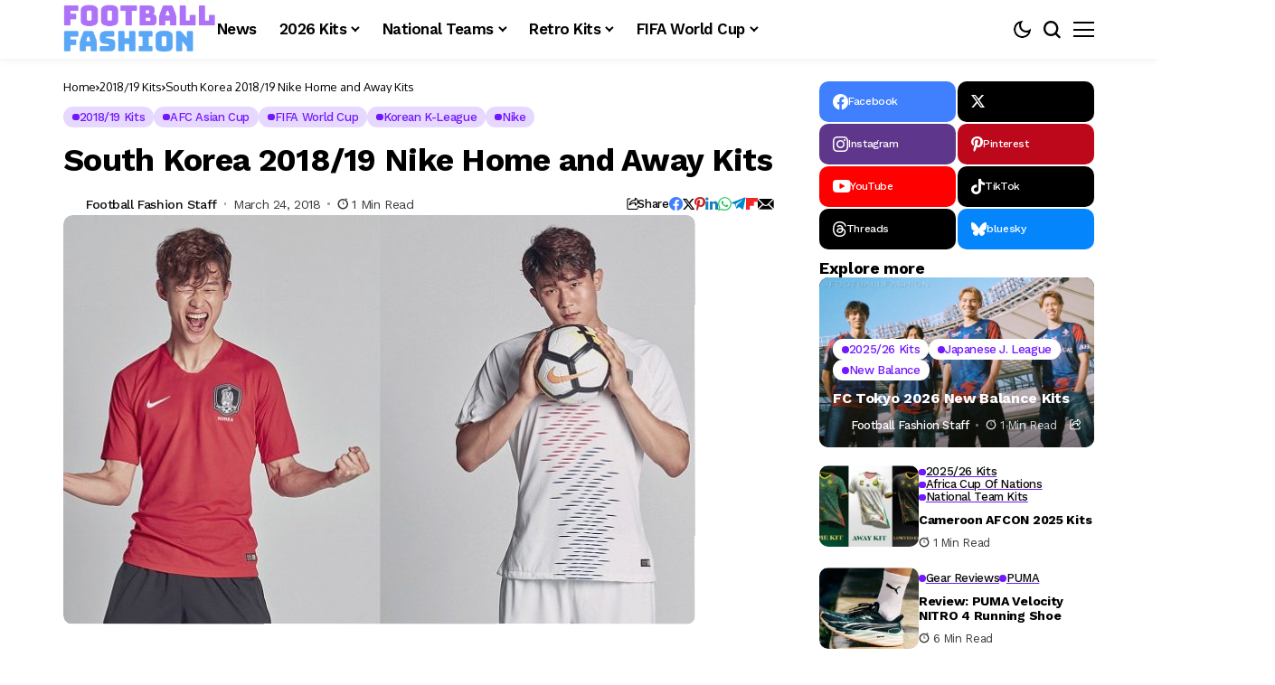

--- FILE ---
content_type: text/html; charset=utf-8
request_url: https://www.google.com/recaptcha/api2/aframe
body_size: 267
content:
<!DOCTYPE HTML><html><head><meta http-equiv="content-type" content="text/html; charset=UTF-8"></head><body><script nonce="9-TmqCA-aJSh_OXT06dsNQ">/** Anti-fraud and anti-abuse applications only. See google.com/recaptcha */ try{var clients={'sodar':'https://pagead2.googlesyndication.com/pagead/sodar?'};window.addEventListener("message",function(a){try{if(a.source===window.parent){var b=JSON.parse(a.data);var c=clients[b['id']];if(c){var d=document.createElement('img');d.src=c+b['params']+'&rc='+(localStorage.getItem("rc::a")?sessionStorage.getItem("rc::b"):"");window.document.body.appendChild(d);sessionStorage.setItem("rc::e",parseInt(sessionStorage.getItem("rc::e")||0)+1);localStorage.setItem("rc::h",'1768946809150');}}}catch(b){}});window.parent.postMessage("_grecaptcha_ready", "*");}catch(b){}</script></body></html>

--- FILE ---
content_type: application/javascript; charset=utf-8
request_url: https://fundingchoicesmessages.google.com/f/AGSKWxWrAVhTT7yyaO29yNQ9xq5cBfvdYFmPILwmVh8kaA2KZE6Bz_P95JNVPPd-qprtN3C0KZ5caGNyrM5XOAHSjOJeCXU8ZBIYOVLPMsP86i7wSOR1GrF0YsRZxwzBtHW3EyChcAdxNE3meHYTyLRGm6SbmgejaaKVQ3FCeWVLY3lrbJcttSLYTCv5-Qwq/__336x280a./prebid?/adping./scripts/ad_/owa.MessageAdList.
body_size: -1292
content:
window['63f0fb56-977c-4a86-98a8-53db80b32c6d'] = true;